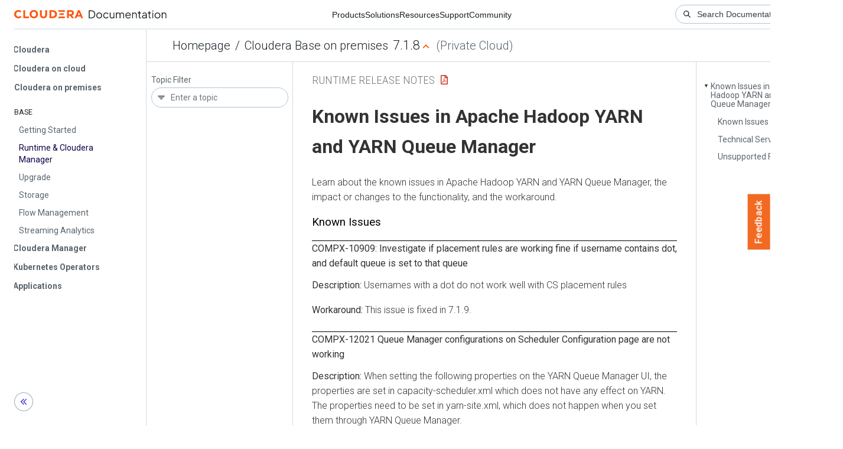

--- FILE ---
content_type: text/html
request_url: https://docs.cloudera.com/cdp-private-cloud-base/7.1.8/runtime-release-notes/topics/rt-pvc-known-issues-yarn.html
body_size: 8967
content:
<!DOCTYPE html><html lang="en"><head><meta http-equiv="Content-Type" content="text/html; charset=UTF-8"><meta charset="UTF-8"><meta name="viewport" content="width=device-width, initial-scale=1, shrink-to-fit=no"><title>Known Issues in Apache Hadoop YARN and YARN Queue Manager</title><meta name="generator" content="DITA-OT"><meta name="description" content="Learn about the known issues in Apache Hadoop YARN and YARN Queue Manager, the impact or changes to the functionality, and the workaround."><meta name="prodname" content="Cloudera Runtime"><meta name="version" content="7"><meta name="release" content="1"><meta name="modification" content="8"><meta name="rights" content="© 2021–2022 Cloudera, Inc."><link rel="stylesheet" href="/common/css/main.css"><link rel="alternate" type="application/pdf" href="../rt-pvc-release-notes.pdf"></head><body class="hg"><header class="chead"><div class="breadcrumbs"><span class="bread-home"><a href="/"><i class="fas fa-home"></i><span class="text-home">Cloudera Docs</span></a></span><span class="bread-product"></span><span class="bread-version"></span></div></header><main class="cmain"><div class="cpage"><article class="maincontent"><div class="inner-breadcrumbs"></div><div id="content" aria-labelledby="ariaid-title1">
 <h1 class="title topictitle1" id="ariaid-title1">Known Issues in Apache Hadoop YARN and YARN Queue Manager</h1>
 
 <div class="body conbody"><p class="shortdesc">Learn about the known issues in Apache Hadoop YARN and YARN Queue Manager, the impact or
    changes to the functionality, and the workaround. </p>
     <section class="section"><h2 class="title sectiontitle">Known Issues</h2>
       
       <dl class="dl">
        <div class="ki-item">
          <dt class="dt dlterm ki-jira">COMPX-10909: Investigate if placement rules are working fine if
            username contains dot, and default queue is set to that queue</dt>
          <dd class="dd ki-desc">Usernames with a dot do not work well with CS placement
            rules</dd>
          <dd class="dd ddexpand ki-workaround">This issue is fixed in 7.1.9.</dd>
        </div>
        <div class="ki-item">
          <dt class="dt dlterm ki-jira">COMPX-12021 Queue Manager configurations on Scheduler
            Configuration page are not working</dt>
          <dd class="dd ki-desc">When setting the following properties on the YARN Queue Manager
            UI, the properties are set in capacity-scheduler.xml which does not have any effect on
            YARN. The properties need to be set in yarn-site.xml, which does not happen when you set
            them through YARN Queue Manager.<ul class="ul" id="rt-known-issues-kudu__ul_tgh_gkn_tvb">
              <li class="li">"Maximum Application Priority" – "yarn.cluster.max-application-priority"</li>
              <li class="li">"Enable Monitoring Policies" –
                "yarn.resourcemanager.scheduler.monitor.enable"</li>
              <li class="li">"Monitoring Policies" – "yarn.resourcemanager.scheduler.monitor.policies"<aside class="note note"><div class="admon-title-text">note</div><div class="admon-text">You can also set this property on the YARN configuration
                  page in Cloudera Manager as "Capacity Scheduler Preemption".</div></aside></li>
              <li class="li">"Preemption: Observe Only" –
                "yarn.resourcemanager.monitor.capacity.preemption.observe_only"</li>
              <li class="li">"Preemption: Monitoring Interval (ms)" –
                "yarn.resourcemanager.monitor.capacity.preemption.monitoring_interval"</li>
              <li class="li">"Preemption: Maximum Wait Before Kill (ms)" –
                "yarn.resourcemanager.monitor.capacity.preemption.max_wait_before_kill"</li>
              <li class="li">"Preemption: Total Resources Per Round" –
                "yarn.resourcemanager.monitor.capacity.preemption.total_preemption_per_round"</li>
              <li class="li">"Preemption: Over Capacity Tolerance" –
                "yarn.resourcemanager.monitor.capacity.preemption.max_ignored_over_capacity"</li>
              <li class="li">"Preemption: Maximum Termination Factor" –
                "yarn.resourcemanager.monitor.capacity.preemption.natural_termination_factor"</li>
              <li class="li">"Enable Intra Queue Preemption" –
                "yarn.resourcemanager.monitor.capacity.preemption.intra-queue-preemption.enabled"</li>
            </ul></dd>
          <dd class="dd ddexpand ki-workaround">
            <ol class="ol" id="rt-known-issues-kudu__ol_vgh_gkn_tvb">
              <li class="li">In Cloudera Manager, select the <span class="ph uicontrol">YARN</span> service.</li>
              <li class="li">Click the <span class="ph uicontrol">Configuration</span> tab.</li>
              <li class="li">Search for <span class="ph filepath">yarn-site.xml</span>.</li>
              <li class="li">Under <span class="ph uicontrol">YARN Service Advanced Configuration Snippet (Safety Valve) for
                  yarn-site.xml</span>, add the corresponding parameter and value you
                need.</li>
              <li class="li">Click <span class="ph uicontrol">Save Changes</span>.</li>
              <li class="li">Restart the YARN services.</li>
            </ol>
          </dd>
        </div>
        <div class="ki-item">
          <dt class="dt dlterm ki-jira" id="rt-known-issues-kudu__COMPX-4644">COMPX-4644: Queue capacity rounding problem when configuration
            is initially set via YARN</dt>
          <dd class="dd ki-desc">
            <p class="p">When setting the capacity scheduler configuration through the YARN/Cloudera Manager
              configuration, there may be capacity values that use multiple decimal places. This
              results in rounding/floating point precision discrepancies in the UI when trying to
              validate that all sibling capacities equal 100%. The UI looks like all the numbers add
              up to 100, but the validation still displays an error and does not allow to save the
              capacities. It is also observed that the capacity is being calculated as, for example,
              99.9999999991 in the backend.</p>
          </dd>
          <dd class="dd ddexpand ki-workaround">
            <ul class="ul" id="rt-known-issues-kudu__ul_grc_sww_1dc">
              <li class="li">Create queues within the UI, or</li>
              <li class="li">Ensure that capacities configured through the Capacity Scheduler safety valve do
                not have more than one decimal place.</li>
            </ul>
          </dd>
        </div>
         <div class="ki-item">
           <dt class="dt dlterm ki-jira">COMPX-11380 Queue Manager displays an error stating that it is unable to complete a request</dt>
           <dd class="dd ki-desc">If Queue Manager incorrectly detects an inactive Resource
            Manager, it displays an error stating that it is unable to complete a request.</dd>
           <dd class="dd ddexpand ki-workaround">Refresh the browser and reload the YARN Queue Manager UI.
            If that does not solve the issue, either restart the current active ResourceManager or
            the Queue Manager.</dd>
         </div>
        <div class="ki-item">
          <dt class="dt dlterm ki-jira">COMPX-1445: Queue Manager operations are failing when Queue
            Manager is installed separately from YARN</dt>
          <dd class="dd ki-desc">If Queue Manager is not selected during YARN installation, Queue
            Manager operation are failing. Queue Manager says 0 queues are configured and several
            failures are present. That is because ZooKeeper configuration store is not enabled.</dd>
          <dd class="dd ddexpand ki-workaround">
            <ol class="ol" id="rt-known-issues-kudu__ol_it3_l4t_45b">
              <li class="li">In Cloudera Manager, select the <span class="ph uicontrol">YARN</span> service.</li>
              <li class="li">Click the <span class="ph uicontrol">Configuration</span> tab.</li>
              <li class="li">Find the <span class="ph uicontrol">Queue Manager Service</span> property.</li>
              <li class="li">Select the Queue Manager service that the YARN service instance depends on.</li>
              <li class="li">Click <span class="ph uicontrol">Save Changes</span>.</li>
              <li class="li">Restart all services that are marked stale in Cloudera Manager.</li>
            </ol>
          </dd>
        </div>
        <div class="ki-item">
          <dt class="dt dlterm ki-jira">COMPX-3181: Application logs does not work for AZURE and AWS
            cluster</dt>
          <dd class="dd ki-desc">Yarn Application Log Aggregation will fail for any YARN job (MR,
            Tez, Spark, etc) which do not use cloud storage, or use a cloud storage location other
            than the one configured for YARN logs
              (<span class="keyword cmdname">yarn.nodemanager.remote-app-log-dir</span>).</dd>
          <dd class="dd ddexpand ki-workaround">Configure the following: <ul class="ul" id="rt-known-issues-kudu__ul_m1x_k4t_45b">
              <li class="li">
                <p class="p">For MapReduce job, set <span class="ph filepath">mapreduce.job.hdfs-servers</span> in the
                    <span class="ph filepath">mapred-site.xml</span> file with all filesystems required for the
                  job including the one set in
                    <span class="ph filepath">yarn.nodemanager.remote-app-log-dir</span> such as
                    <span class="ph filepath">hdfs://nn1/,hdfs://nn2/</span>.</p>
              </li>
              <li class="li">
                <p class="p">For Spark job, set the job level with all filesystems required for the job
                  including the one set in <span class="ph filepath">yarn.nodemanager.remote-app-log-dir</span>
                  such as <span class="ph filepath">hdfs://nn1/,hdfs://nn2/</span> in
                    <span class="ph filepath">spark.yarn.access.hadoopFileSystems</span> and pass it through the
                    <span class="keyword cmdname">--config</span> option in <span class="keyword cmdname">spark-submit</span>.</p>
              </li>
              <li class="li">
                <p class="p">For jobs submitted using the hadoop command, place a separate
                    <span class="ph filepath">core-site.xml</span> file with<span class="keyword option"> fs.defaultFS</span> set
                  to the filesystem set in <span class="ph filepath">yarn.nodemanager.remote-app-log-dir</span>
                  in a path. Add that directory path in <span class="keyword cmdname">--config</span> when executing
                  the hadoop command.</p>
              </li>
            </ul></dd>
        </div>
        <div class="ki-item">
          <dt class="dt dlterm ki-jira">COMPX-3303: Auto queue deletion is not supported in relative and
            absolute resource allocation mode</dt>
          <dd class="dd ki-desc">The auto queue deletion feature enabled by default and as a
            result dynamicall created child queues are automaticallz deleted 300 seconds after the
            last job finished on them. However, this feature is not supported in relative and
            absolute resource allocation mode.</dd>
          <dd class="dd ddexpand ki-workaround">Switch to weight resource allocation mode or delete the
            dynamically created child queues manually. </dd>
        </div>
        <div class="ki-item">
          <dt class="dt dlterm ki-jira">COMPX-4992: Unable to switch to absolute mode after deleting a
            partition using YARN Queue Manager</dt>
          <dd class="dd ki-desc"> If you delete a partition (node label) which has been
            associated with queues and those queues have capacities configured for that partition
            (node label), the CS.xml still contains the partition (node label) information. Hence,
            you cannot switch to absolute mode after deleting the partition (node label).</dd>
          <dd class="dd ddexpand ki-workaround">It is recommended not to delete a partition (node label)
            which has been associated with queues and those queues have capacities configured for
            that partition (node label). </dd>
        </div>
        <div class="ki-item">
          <dt class="dt dlterm ki-jira">COMPX-5240: Restarting parent queue does not restart child
            queues in weight mode</dt>
          <dd class="dd ki-desc">When a dynamic auto child creation enabled parent queue is
            stopped in weight mode, its static and dynamically created child queues are also
            stopped. However, when the dynamic auto child creation enabled parent queue is
            restarted, its child queues remain stopped. In addition, the dynamically created child
            queues cannot be restarted manually through the YARN Queue Manager UI either.</dd>
          <dd class="dd ddexpand ki-workaround">Delete the dynamic auto child creation enabled parent
            queue. This action also deletes all its child queues, both static and dynamically
            created child queues, including the stopped dynamic queues. Then recreate the parent
            queue, enable the dynamic auto child creation feature for it and add any required static
            child queues.</dd>
        </div>
        <div class="ki-item">
          <dt class="dt dlterm ki-jira">COMPX-5244: Root queue should not be enabled for auto-queue
            creation</dt>
          <dd class="dd ki-desc">After dynamic auto child creation is enabled for a queue using
            the YARN Queue Manager UI, you cannot disable it using the YARN Queue Manager UI. That
            can cause problem when you want to switch between resource allocation modes, for example
            from weight mode to relative mode. The YARN Queue Manager UI does not let you to switch
            resource allocation mode if there is at least one dynamic auto child creation enabled
            parent queue in your queue hierarchy.</dd>
          <dd class="dd ddexpand ki-workaround">If the dynamic auto child creation enabled parent queue is
            NOT the root or the root.default queue: Stop and remove the dynamic auto child creation
            enabled parent queue. Note that this stops and remove all of its child queues as well. </dd>
          <dd class="dd ddexpand ki-workaround">If the dynamic auto child creation enabled parent queue is
            the root or the root.default queue: You cannot stop and remove neither the root nor the
            root.default queue. You have to change the configuration in the applicable configuration
            file: <ol class="ol" id="rt-known-issues-kudu__ol_g2n_g4t_45b">
              <li class="li">In Cloudera Manager, navigate to <span class="ph menucascade"><span class="ph uicontrol">YARN</span><abbr title="and then"> &gt; </abbr><span class="ph uicontrol"> Configuration</span></span>.</li>
              <li class="li">Find the <span class="ph uicontrol">Capacity Scheduler Configuration Advanced Configuration
                  Snippet (Safety Valve) </span>property. </li>
              <li class="li">Add the following configuration:
                  <code class="ph codeph">yarn.scheduler.capacity.&lt;queue-path&gt;.auto-queue-creation-v2.enabled=false</code>
                For example:<code class="ph codeph">
                  yarn.scheduler.capacity.root.default.auto-queue-creation-v2.enabled=false</code>
                Alternatively, you can remove the<code class="ph codeph">
                  yarn.scheduler.capacity.&lt;queue-path&gt;.auto-queue-creation-v2.enabled</code>
                property from the configuration file. </li>
              <li class="li">Restart the Resource Manager.</li>
            </ol></dd>
        </div>
        <div class="ki-item">
          <dt class="dt dlterm ki-jira">COMPX-5264: Unable to switch to Weight mode on creating a
            managed parent queue in Relative mode</dt>
          <dd class="dd ki-desc">In the current implemention, if there is an existing managed
            queue in Relative mode, then conversion to Weight mode is not be allowed. </dd>
          <dd class="dd ddexpand ki-workaround">To proceed with the conversion from Relative mode to
            Weight mode, there should not be any managed queues. You must first delete the managed
            queues before conversion. In Weight mode, a parent queue can be converted into managed
            parent queue.</dd>
        </div>
        <div class="ki-item">
          <dt class="dt dlterm ki-jira">COMPX-5549: Queue Manager UI sets
              <span class="keyword parmname">maximum-capacity</span> to null when you switch mode with multiple
            partitions</dt>
          <dd class="dd ki-desc">If you associate a partition with one or more queues and then
            switch the allocation mode before assigning capacities to the queues, an
              <span class="ph uicontrol">Operation Failed</span> error is displayed as the
              <span class="keyword cmdname">max-capacity</span> is set to null. </dd>
          <dd class="dd ddexpand ki-workaround">
            <p class="p">After you associate a partition with one or more queues, in the YARN Queue Manager
              UI, click <span class="ph uicontrol">Overview</span> &gt; <var class="keyword varname">&lt;Partition name&gt;</var>
              from the dropdown list and distribute capacity to the queues before switching
              allocation mode or creating placement rules.</p>
          </dd>
        </div>
        <div class="ki-item">
          <dt class="dt dlterm ki-jira">COMPX-5589: Unable to add new queue to leaf queue with partition
            capacity in Weight/Absolute mode</dt>
          <dd class="dd ki-desc">Scenario <ol class="ol" id="rt-known-issues-kudu__ol_dlb_34t_45b">
              <li class="li">User creates one or more partitions. </li>
              <li class="li"> Assigns a partition to a parent with children</li>
              <li class="li"> Switches to the partition to distribute the capacities</li>
              <li class="li"> Creates a new child queue under one of the leaf queues but the following error is
                displayed:</li>
            </ol><pre class="pre codeblock" id="rt-known-issues-kudu__codeblock_elb_34t_45b"><code>Error :
2021-03-05 17:21:26,734 ERROR 
com.cloudera.cpx.server.api.repositories.SchedulerRepository: Validation failed for Add queue 
operation. Error message: CapacityScheduler configuration validation failed:java.io.IOException: 
Failed to re-init queues : Parent queue 'root.test2' have children queue used mixed of  weight 
mode, percentage and absolute mode, it is not allowed, please double check, details:
{Queue=root.test2.test2childNew, label= uses weight mode}. {Queue=root.test2.test2childNew, 
label=partition uses percentage mode}             </code></pre></dd>
          <dd class="dd ddexpand ki-workaround">To create new queues under leaf queues without hitting
            this error, perform the following: <ol class="ol" id="rt-known-issues-kudu__ol_flb_34t_45b">
              <li class="li">Switch to Relative mode </li>
              <li class="li">Create the required queues </li>
              <li class="li">Create the required partitions </li>
              <li class="li">Assign partitions and set capacities </li>
              <li class="li">Switch back to Weight mode </li>
            </ol></dd>
          <dd class="dd ddexpand ki-workaround">
            <ol class="ol" id="rt-known-issues-kudu__ol_glb_34t_45b">
              <li class="li">Create the entire queue structure </li>
              <li class="li">Create the required partitions </li>
              <li class="li">Assign partition to queues </li>
              <li class="li">Set partition capacities </li>
            </ol>
          </dd>
        </div>
         <div class="ki-item">
           <dt class="dt dlterm ki-jira">COMPX-6054: PlacementPolicy Rules(default rule) is not honoured
             in case limit 2 is breached for AQC</dt>
           <dd class="dd ki-desc">If there is a dynamic parent queue, the maximum of two rules
            applies. So in case two levels of queues is to be created under this dynamic parent
            queue, it should be detected as an invalid path, and fall through to the next rule.
            However, it does not happen, but the queue creation fails and subsequently the
            application submission fails too. This is essentially a discrepancy between AQC
            validation and MappingRule validation.</dd>
           <dd class="dd ddexpand ki-workaround">This issue can not be worked around currently, however,
            resubmission of the application with a valid path should be successful.</dd>
         </div>
        <div class="ki-item">
          <dt class="dt dlterm ki-jira">COMPX-6214: When there are more than 600 queues in a cluster,
            potential timeouts occur due to performance reasons that are visible in the
            Configuration Service.</dt>
          <dd class="dd ki-workaround">The Cloudera Manager proxy timeout configuration field is
            added now. This issue is tracked in OPSAPS-60554. For this release, the timeout is
            increased from 20 seconds to 5 minutes. However, if this problem occurs, Cloudera
            recommends you to increase the proxy timeout value. </dd>
        </div>
        <div class="ki-item">
          <dt class="dt dlterm ki-jira" id="rt-known-issues-kudu__COMPX-6628">COMPX-6628: Unable to delete single leaf queue assigned to a
            partition.</dt>
          <dd class="dd ki-desc">
            <p class="p">In the current implementation, you cannot delete a single leaf queue assigned to a
              partition.</p>
          </dd>
          <dd class="dd ddexpand ki-workaround">
            <div class="p">For each <span class="keyword option">non-default</span> partition, perform the following for the single
              child leaf queue and its parent queues:<ol class="ol" id="rt-known-issues-kudu__ol_crc_l2f_3qb">
                <li class="li">In <span class="keyword wintitle">Cloudera Manager</span>, click <span class="ph uicontrol">Cluster</span>
                  <span class="ph menucascade"><span class="ph uicontrol">&gt;</span></span>
                  <span class="ph uicontrol">YARN</span>.</li>
                <li class="li">Click the <span class="keyword wintitle">Configuration</span> tab.</li>
                <li class="li">Search for <kbd class="ph userinput">ResourceManager</kbd>. In the
                    <span class="ph uicontrol">Filters</span> pane, under <span class="ph uicontrol">Scope</span>, select
                    <span class="ph uicontrol">ResourceManager</span>. </li>
                <li class="li">Add the following in <span class="ph uicontrol">Capacity Scheduler Configuration Advanced
                    Configuration Snippet (Safety Valve)</span>:
                    <pre class="pre codeblock"><code>Name: yarn.scheduler.capacity.&lt;queuePath&gt;.accessible-node-labels.&lt;partition&gt;.capacity
Value: 0</code></pre><p class="p">Set
                    the value to <span class="keyword cmdname">0</span> in <span class="keyword cmdname">Percentage</span> mode, and
                      <kbd class="ph userinput">0w</kbd> in <span class="keyword cmdname">Weight</span> mode, and
                      <kbd class="ph userinput">[memory=0,vcores=0]</kbd> in <span class="keyword cmdname">Absolute</span>
                    mode.</p><pre class="pre codeblock"><code>Name: yarn.scheduler.capacity.&lt;queuePath&gt;.accessible-node-labels.&lt;partition&gt;.maximum-capacity  
Value: 100</code></pre><p class="p">Set
                    the value to <kbd class="ph userinput">100</kbd> in <span class="keyword cmdname">Percentage</span> and
                      <span class="keyword cmdname">Weight</span> mode and <kbd class="ph userinput">[memory=0,vcores=0]</kbd>
                    in <span class="keyword cmdname">Absolute</span> mode.</p></li>
                <li class="li">Adjust the capacities of the siblings of the parent queue for the same
                  partition.</li>
                <li class="li">Click <span class="ph uicontrol">Save Changes</span>.</li>
                <li class="li">Restart the active <span class="keyword wintitle">ResourceManager</span> service for the changes
                  to apply.</li>
                <li class="li">In <span class="keyword wintitle">Cloudera Manager</span>, click <span class="ph uicontrol">Cluster</span>
                  <span class="ph menucascade"><span class="ph uicontrol">&gt;</span></span>
                  <span class="ph uicontrol">YARN Queue Manager UI</span>.</li>
                <li class="li">Delete the desired single child leaf queue.</li>
              </ol></div>
          </dd>
        </div>
        <div class="ki-item">
          <dt class="dt dlterm ki-jira">COMPX-8687: Missing access check for getAppAttemps</dt>
          <dd class="dd ki-desc">When the Job ACL feature is enabled using Cloudera Manager (<span class="ph menucascade"><span class="ph uicontrol">YARN</span><abbr title="and then"> &gt; </abbr><span class="ph uicontrol"> Configuration</span><abbr title="and then"> &gt; </abbr><span class="ph uicontrol"> Enablg JOB ACL</span></span>property), the <code class="ph codeph">mapreduce.cluster.acls.enabled</code> property is
            not generated to all configuration files, including the <code class="ph codeph">yarn-site.xml
            </code>configuration file. As a result the ResourceManager process will use the
            default value of this property. The default property of
              <code class="ph codeph">mapreduce.cluster.acls.enabled</code> is <code class="ph codeph">false</code>. </dd>
          <dd class="dd ddexpand ki-workaround">Workaround: Enable the Job ACL feature using an advanced
            configuration snippet:<ol class="ol" id="rt-known-issues-kudu__ol_qm1_q4t_45b">
              <li class="li">In Cloudera Manager select the <span class="ph uicontrol">YARN</span> service.</li>
              <li class="li">Click <span class="ph uicontrol">Configuration</span>.</li>
              <li class="li">Find the <code class="ph codeph">YARN Service MapReduce Advanced Configuration Snippet (Safety
                  Valve)</code> property.</li>
              <li class="li">Click the plus icon and add the following:<ul class="ul" id="rt-known-issues-kudu__ul_rm1_q4t_45b">
                  <li class="li">Name: <code class="ph codeph">mapreduce.cluster.acls.enabled</code></li>
                  <li class="li">Value: <code class="ph codeph">true</code></li>
                </ul></li>
              <li class="li">Click <span class="ph uicontrol">Save Changes</span>.</li>
            </ol></dd>
        </div>
        <div class="ki-item">
          <dt class="dt dlterm ki-jira">COMPX-11564: Queue operations or YARN Queue Manager UI may slow
            down if a large number of queues in a Kerberos or SSL enabled environment. </dt>
          <dd class="dd ki-desc">Queue operations or YARN Queue Manager UI may slow down if a
            large number of queues, that is more than 500, in a Kerberos or SSL enabled environment.
            If the queue size exceeds 1000 queues in a Kerberos or SSL enabled environment, queue
            operations may time out.</dd>
        </div>
        <div class="ki-item">
          <dt class="dt dlterm ki-jira">Third party applications do not launch if MapReduce framework
            path is not included in the client configuration</dt>
          <dd class="dd ki-desc">MapReduce application framework is loaded from HDFS instead of
            being present on the NodeManagers. By default the
              <code class="ph codeph">mapreduce.application.framework.path</code> property is set to the
            appropriate value, but third party applications with their own configurations will not
            launch.</dd>
          <dd class="dd ddexpand ki-workaround">Set the
              <code class="ph codeph">mapreduce.application.framework.path</code> property to the appropriate
            configuration for third party applications.</dd>
        </div>
        <div class="ki-item">
          <dt class="dt dlterm ki-jira">OPSAPS-52066: <strong class="ph b">Stacks under Logs Directory for Hadoop daemons
              are not accessible from Knox Gateway.</strong></dt>
          <dd class="dd ki-desc">Stacks under the Logs directory for Hadoop daemons, such as
            NameNode, DataNode, ResourceManager, NodeManager, and JobHistoryServer are not
            accessible from Knox Gateway.</dd>
          <dd class="dd ddexpand ki-workaround">Administrators can SSH directly to the Hadoop Daemon
            machine to collect stacks under the Logs directory.</dd>
        </div>
        <div class="ki-item">
          <dt class="dt dlterm ki-jira" id="rt-known-issues-kudu__OPSAPS-57067">OPSAPS-57067: Yarn Service in Cloudera Manager reports stale
            configuration <span class="keyword parmname">yarn.cluster.scaling.recommendation.enable</span>.</dt>
          <dd class="dd ki-workaround">This issue does not affect the functionality. Restarting
            Yarn service will fix this issue.</dd>
        </div>
        <div class="ki-item">
          <dt class="dt dlterm ki-jira">OPSAPS-61245: The YARN NodeManager container executor's
            banned.users list is a static list that contains the default superusers to ensure no
            container is launched by a user with elevated privileges. If the process user is changed
            to a custom value it will not be included in the list automatically.</dt>
          <dd class="dd ki-desc">To ensure no container is launched by the new process user the
            users should be added to the banned.users list manually. </dd>
        </div>
        <div class="ki-item">
          <dt class="dt dlterm ki-jira">JobHistory URL mismatch after server relocation</dt>
          <dd class="dd ki-desc">After moving the JobHistory Server to a new host, the URLs
            listed for the JobHistory Server on the ResourceManager web UI still point to the old
            JobHistory Server. This affects existing jobs only. New jobs started after the move are
            not affected.</dd>
          <dd class="dd ddexpand ki-workaround">For any existing jobs that have the incorrect JobHistory
            Server URL, there is no option other than to allow the jobs to roll off the history over
            time. For new jobs, make sure that all clients have the updated
              <code class="ph codeph">mapred-site.xml</code> that references the correct JobHistory Server.</dd>
        </div>
        <div class="ki-item">
          <dt class="dt dlterm ki-jira" id="rt-known-issues-kudu__CDH-49165">CDH-49165: History link in ResourceManager web UI broken for
            killed Spark applications</dt>
          <dd class="dd ki-desc">When a Spark application is killed, the history link in the
            ResourceManager web UI does not work.</dd>
          <dd class="dd ddexpand ki-workaround">To view the history for a killed Spark application, see
            the Spark HistoryServer web UI instead.</dd>
        </div>
        <div class="ki-item">
          <dt class="dt dlterm ki-jira" id="rt-known-issues-kudu__CDH-6808">CDH-6808: Routable IP address required by ResourceManager</dt>
          <dd class="dd ki-desc">ResourceManager requires routable <code class="ph codeph">host:port</code>
            addresses for <code class="ph codeph">yarn.resourcemanager.scheduler.address</code>, and does not
            support using the wildcard 0.0.0.0 address.</dd>
          <dd class="dd ddexpand ki-workaround">Set the address, in the form <code class="ph codeph">host:port</code>,
            either in the client-side configuration, or on the command line when you submit the
            job.</dd>
        </div>
        <div class="ki-item">
          <dt class="dt dlterm ki-jira" id="rt-known-issues-kudu__CDPD-2936">CDPD-2936: Application logs are not accessible in WebUI2 or
            Cloudera Manager</dt>
          <dd class="dd ki-desc">Running Containers Logs from NodeManager local directory cannot
            be accessed either in Cloudera Manager or in WebUI2 due to log aggregation.</dd>
          <dd class="dd ddexpand ki-workaround">Use the YARN log CLI to access application logs. For
            example:
            <pre class="pre codeblock"><code>yarn logs -applicationId &lt;<var class="keyword varname">Application ID</var>&gt;</code></pre>
          </dd>
          <dd class="dd ddexpand ki-desc"><strong class="ph b">Apache Issue:</strong>
            <a class="xref" href="https://issues.apache.org/jira/browse/YARN-9725" target="_blank" rel="external noopener">YARN-9725</a></dd>
        </div>
        <div class="ki-item">
          <dt class="dt dlterm ki-jira">YARN cannot start if Kerberos principal name is changed</dt>
          <dd class="dd ki-desc">If the Kerberos principal name is changed in Cloudera Manager
            after launch, YARN will not be able to start. In such case the keytabs can be correctly
            generated but YARN cannot access ZooKeeper with the new Kerberos principal name and old
            ACLs.</dd>
          <dd class="dd ddexpand ki-workaround">There are two possible workarounds:<ul class="ul" id="rt-known-issues-kudu__ul_ugr_mb2_hpb">
              <li class="li">Delete the znode and restart the YARN service.</li>
              <li class="li">Use the <code class="ph codeph">reset ZK ACLs</code> command. This also sets the znodes below
                  <code class="ph codeph">/rmstore/ZKRMStateRoot</code> to<code class="ph codeph"> world:anyone:cdrwa</code>
                which is less secure.</li>
            </ul></dd>
        </div>
        
          <dt class="dt dlterm">Queue Manager does not open on using a custom user with a default Kerberos
            principal</dt>
          <dd class="dd">If a custom user is used with the default Kerberos principal, the Queue Manager web UI
            displays an HTTP ERROR 400 error.</dd>
          <dd class="dd ddexpand">Ensure that the Queue Manager <span class="ph uicontrol">process_username</span> property matches
            the YARN <span class="ph uicontrol">process_username</span> property.</dd>
        
         <div class="ki-item">
           <dt class="dt dlterm ki-jira">COMPX-7493: YARN Tracking URL that is shown in the command line does not work when
             knox is enabled</dt>
           <dd class="dd ki-desc">When Knox is configured for YARN, the Tracking URL printed in the command line of an
             YARN application such as spark-submit shows the direct URL instead of the Knox Gateway
             URL.</dd>
           <dd class="dd ddexpand ki-workaround">None.</dd>
         </div>
      </dl>
     </section>
     <section class="section" id="rt-known-issues-kudu__section_bky_2hp_3sb"><h2 class="title sectiontitle">Technical Service Bulletins</h2>
     
     <dl class="dl" id="rt-known-issues-kudu__dl_abh_5vf_ccc">
       <div class="ki-item">
         <dt class="dt dlterm ki-jira">TSB 2023-641: InvalidClassException while editing queue configurations in YARN Queue Manager UI</dt>
         <dd class="dd ki-desc">Under situations described below, a user may encounter the following error message while editing queue configurations in the Apache Hadoop YARN (YARN) Queue Manager UI:
         </dd>
         <dd class="dd ddexpand">Failed to update queue configuration</dd>
         <dd class="dd ddexpand">Modify queue operation failed. Queue configuration in Cloudera Manager is inconsistent with YARN. Try restarting YARN.</dd>
       </div>
       
         <dt class="dt dlterm">Knowledge article</dt>
         <dd class="dd">
           <p dir="ltr" class="p">For the latest update on this issue see the corresponding Knowledge
             article: <a class="xref" href="https://my.cloudera.com/knowledge/TSB-2023-641-InvalidClassException-while-editing-queue?id=359482" target="_blank" rel="external noopener">TSB 2023-641: InvalidClassException while
               editing queue configurations in YARN Queue Manager UI</a>.</p>
         </dd>
          <dd class="dd ddexpand ki-workaround">This issue is fixed in 7.1.8 CHF 4.</dd>
          <dd class="dd ddexpand ki-desc">Apache Issue: <a class="xref" href="https://issues.apache.org/jira/browse/YARN-11075" target="_blank" rel="external noopener">YARN-11075</a></dd>
       
     </dl>
    </section> 
     <section class="section"><h2 class="title sectiontitle">Unsupported Features</h2>
       
       <dl class="dl">
         <div class="ki-item">
           <dt class="dt dlterm ki-jira"></dt>
           <dd class="dd ki-desc">
             <div class="p">The following YARN features are currently not supported in Cloudera Data Platform:<ul class="ul">
                <li class="li">Application Timeline Server v2 (ATSv2)</li>
                <li class="li">Auxiliary Services</li>
                <li class="li">Container Resizing</li>
                <li class="li">Distributed or Centralized Allocation of Opportunistic Containers</li>
                <li class="li">Distributed Scheduling</li>
                <li class="li">Docker on YARN (DockerContainerExecutor) </li>
                <li class="li">Fair Scheduler</li>
               <li class="li">GPU support for Docker</li>
               <li class="li">Hadoop Pipes</li>
                <li class="li">Moving jobs between queues</li>
               <li class="li">Native Services</li>
               <li class="li">Pluggable Scheduler Configuration</li>
                <li class="li">Queue Priority Support</li>
               <li class="li">Reservation REST APIs</li>
               <li class="li">Resource Estimator Service</li>
               <li class="li">Resource Profiles</li>
               <li class="li">(non-Zookeeper) ResourceManager State Store</li>
                <li class="li">Rolling Log Aggregation</li>
               <li class="li">Shared Cache</li>
               <li class="li">YARN Federation</li>
             </ul></div>
           </dd>
         </div>
       </dl>
     </section>
 </div>
<nav role="navigation" class="related-links"><div class="familylinks"><div class="parentlink"><strong>Parent topic:</strong> <a class="link" href="../topics/rt-pvc-known-issues.html" title="You must be aware of the known issues and limitations, the areas of impact, and workaround in Cloudera Runtime 7.1.8.">Known issues in Cloudera Runtime 7.1.8</a></div></div></nav></div></article></div><aside class="pubmenu"></aside></main><div class="logo"><a href="http://www.cloudera.com/"><img src="/common/img/cloudera_short_logo.png"></a></div><nav class="product-drawer"><div class="full-logo"><a href="http://www.cloudera.com/"><img src="/common/img/cloudera.png"></a></div></nav><footer></footer><script src="/common/js/main.js"></script></body></html>